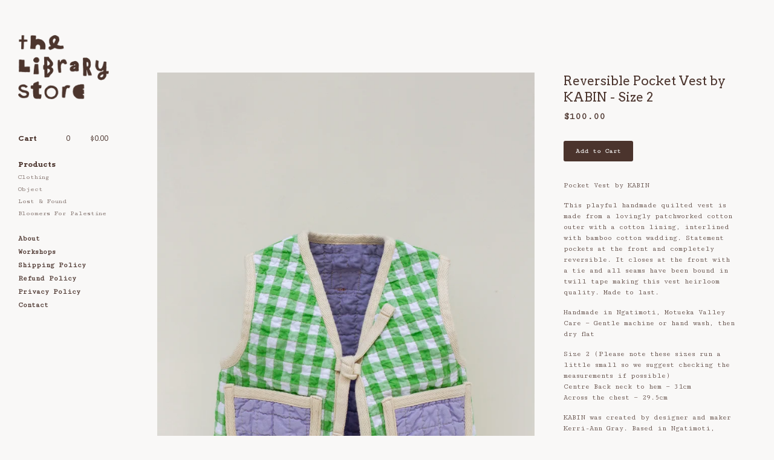

--- FILE ---
content_type: text/html; charset=utf-8
request_url: https://www.thelibrary-store.com/product/pocket-vest-size-2
body_size: 6157
content:
<!DOCTYPE html>
<!--[if lt IE 8]><html class="lt-ie9 lt-ie8"> <![endif]-->
<!--[if IE 8]><html class="lt-ie9"> <![endif]-->
<!--[if gt IE 8]><!--><html> <!--<![endif]-->
<head>
  <title>Reversible Pocket Vest by KABIN - Size 2 | The Library</title>
  <meta charset="utf-8">
  <meta name="viewport" content="width=device-width, initial-scale=1.0, maximum-scale=1.0, user-scalable=no">

  <link href="/theme_stylesheets/240472851/1767835109/theme.css" media="screen" rel="stylesheet" type="text/css">

  <!--[if lt IE 9]>
    <script src="//html5shim.googlecode.com/svn/trunk/html5.js"></script>
  <![endif]-->

  <!-- Served from Big Cartel Storefront -->
<!-- Big Cartel generated meta tags -->
<meta name="generator" content="Big Cartel" />
<meta name="author" content="The Library" />
<meta name="description" content="Pocket Vest by KABIN This playful handmade quilted vest is made from a lovingly patchworked cotton outer with a cotton lining, interlined with..." />
<meta name="referrer" content="strict-origin-when-cross-origin" />
<meta name="product_id" content="102795166" />
<meta name="product_name" content="Reversible Pocket Vest by KABIN - Size 2" />
<meta name="product_permalink" content="pocket-vest-size-2" />
<meta name="theme_name" content="Sidecar" />
<meta name="theme_version" content="1.7.2" />
<meta property="og:type" content="product" />
<meta property="og:site_name" content="The Library" />
<meta property="og:title" content="Reversible Pocket Vest by KABIN - Size 2" />
<meta property="og:url" content="https://www.thelibrary-store.com/product/pocket-vest-size-2" />
<meta property="og:description" content="Pocket Vest by KABIN This playful handmade quilted vest is made from a lovingly patchworked cotton outer with a cotton lining, interlined with..." />
<meta property="og:image" content="https://assets.bigcartel.com/product_images/372279760/Library-Store-48.jpg?auto=format&amp;fit=max&amp;h=1200&amp;w=1200" />
<meta property="og:image:secure_url" content="https://assets.bigcartel.com/product_images/372279760/Library-Store-48.jpg?auto=format&amp;fit=max&amp;h=1200&amp;w=1200" />
<meta property="og:price:amount" content="100.00" />
<meta property="og:price:currency" content="NZD" />
<meta property="og:availability" content="instock" />
<meta name="twitter:card" content="summary_large_image" />
<meta name="twitter:title" content="Reversible Pocket Vest by KABIN - Size 2" />
<meta name="twitter:description" content="Pocket Vest by KABIN This playful handmade quilted vest is made from a lovingly patchworked cotton outer with a cotton lining, interlined with..." />
<meta name="twitter:image" content="https://assets.bigcartel.com/product_images/372279760/Library-Store-48.jpg?auto=format&amp;fit=max&amp;h=1200&amp;w=1200" />
<!-- end of generated meta tags -->

<!-- Big Cartel generated link tags -->
<link rel="preconnect" href="https://fonts.googleapis.com" />
<link rel="preconnect" href="https://fonts.gstatic.com" crossorigin="true" />
<link rel="stylesheet" href="//fonts.googleapis.com/css?family=Arvo:400,700|Cutive+Mono&amp;display=swap" type="text/css" title="Google Fonts" />
<link rel="canonical" href="https://www.thelibrary-store.com/product/pocket-vest-size-2" />
<link rel="alternate" href="https://www.thelibrary-store.com/products.xml" type="application/rss+xml" title="Product Feed" />
<link rel="icon" href="https://assets.bigcartel.com/account_favicons/89340/tls-favicon.png?auto=format&amp;fit=max&amp;h=32&amp;w=32" type="image/png" />
<link rel="apple-touch-icon" href="https://assets.bigcartel.com/account_favicons/89340/tls-favicon.png?auto=format&amp;fit=max&amp;h=180&amp;w=180" />
<!-- end of generated link tags -->

<!-- Big Cartel generated structured data -->
<script type="application/ld+json">
{"@context":"https://schema.org","@type":"BreadcrumbList","itemListElement":[{"@type":"ListItem","position":1,"name":"Home","item":"https://www.thelibrary-store.com/"},{"@type":"ListItem","position":2,"name":"Products","item":"https://www.thelibrary-store.com/products"},{"@type":"ListItem","position":3,"name":"Clothing","item":"https://www.thelibrary-store.com/category/clothing"},{"@type":"ListItem","position":4,"name":"Reversible Pocket Vest by KABIN - Size 2","item":"https://www.thelibrary-store.com/product/pocket-vest-size-2"}]}
</script>
<script type="application/ld+json">
{"@context":"https://schema.org/","@type":"Product","name":"Reversible Pocket Vest by KABIN - Size 2","url":"https://www.thelibrary-store.com/product/pocket-vest-size-2","description":"Pocket Vest by KABIN\n\nThis playful handmade quilted vest is made from a lovingly patchworked cotton outer with a cotton lining, interlined with bamboo cotton wadding. Statement pockets at the front and completely reversible. It closes at the front with a tie and all seams have been bound in twill tape making this vest heirloom quality. Made to last.\n\nHandmade in Ngatimoti, Motueka Valley\nCare — Gentle machine or hand wash, then dry flat\n\nSize 2 (Please note these sizes run a little small so we suggest checking the measurements if possible)\nCentre Back neck to hem — 31cm\nAcross the chest — 29.5cm \n\nKABIN was created by designer and maker Kerri-Ann Gray. Based in Ngatimoti, Motueka Valley in the South Island of New Zealand she creates small batch handmade colourful heirloom quality coats, jackets and accessories.\n\nKerri-Ann has been sewing, making and creating her own clothes since the age of 13. After moving back to Aotearoa with her family in 2020 she decided to turn her passion into something more than a hobby — KABIN was born.","sku":"102795166","image":["https://assets.bigcartel.com/product_images/372279760/Library-Store-48.jpg?auto=format\u0026fit=max\u0026h=1200\u0026w=1200","https://assets.bigcartel.com/product_images/372279757/TLS-Purple-Vest.jpg?auto=format\u0026fit=max\u0026h=1200\u0026w=1200","https://assets.bigcartel.com/product_images/370503589/Library-Store-51.jpg?auto=format\u0026fit=max\u0026h=1200\u0026w=1200","https://assets.bigcartel.com/product_images/370503586/Library-Store-49.jpg?auto=format\u0026fit=max\u0026h=1200\u0026w=1200"],"brand":{"@type":"Brand","name":"The Library"},"offers":[{"@type":"Offer","name":"Reversible Pocket Vest by KABIN - Size 2","url":"https://www.thelibrary-store.com/product/pocket-vest-size-2","sku":"408303484","price":"100.0","priceCurrency":"NZD","priceValidUntil":"2027-01-21","availability":"https://schema.org/InStock","itemCondition":"NewCondition","additionalProperty":[{"@type":"PropertyValue","propertyID":"item_group_id","value":"102795166"}],"shippingDetails":[{"@type":"OfferShippingDetails","shippingDestination":{"@type":"DefinedRegion","addressCountry":"NZ"},"shippingRate":{"@type":"MonetaryAmount","value":"0.0","currency":"NZD"}},{"@type":"OfferShippingDetails","shippingDestination":{"@type":"DefinedRegion","addressCountry":"AU"},"shippingRate":{"@type":"MonetaryAmount","value":"0.0","currency":"NZD"}}]}]}
</script>

<!-- end of generated structured data -->

<script>
  window.bigcartel = window.bigcartel || {};
  window.bigcartel = {
    ...window.bigcartel,
    ...{"account":{"id":4418842,"host":"www.thelibrary-store.com","bc_host":"thelibrarystore.bigcartel.com","currency":"NZD","country":{"code":"NZ","name":"New Zealand"}},"theme":{"name":"Sidecar","version":"1.7.2","colors":{"link_hover_color":null,"button_background_color":null,"primary_text_color":null,"button_text_color":null,"background_color":"#F9F8F7","button_hover_background_color":null,"link_text_color":"#4B342D"}},"checkout":{"payments_enabled":true,"stripe_publishable_key":"pk_live_51OOXkSEQXBhspOFNxJsYzKxctwcKjnuP8vRSLuuQnXXTg6z89qZDRVW4QVDTNRN5tl9TtJSs78gnBmX4Ay2fNTPr009WTHzuGj","paypal_merchant_id":"VSX5HXXHF33A4"},"product":{"id":102795166,"name":"Reversible Pocket Vest by KABIN - Size 2","permalink":"pocket-vest-size-2","position":39,"url":"/product/pocket-vest-size-2","status":"active","created_at":"2023-10-18T09:07:41.000Z","has_password_protection":false,"images":[{"url":"https://assets.bigcartel.com/product_images/372279760/Library-Store-48.jpg?auto=format\u0026fit=max\u0026h=1000\u0026w=1000","width":1511,"height":2115},{"url":"https://assets.bigcartel.com/product_images/372279757/TLS-Purple-Vest.jpg?auto=format\u0026fit=max\u0026h=1000\u0026w=1000","width":1602,"height":2243},{"url":"https://assets.bigcartel.com/product_images/370503589/Library-Store-51.jpg?auto=format\u0026fit=max\u0026h=1000\u0026w=1000","width":1667,"height":2334},{"url":"https://assets.bigcartel.com/product_images/370503586/Library-Store-49.jpg?auto=format\u0026fit=max\u0026h=1000\u0026w=1000","width":1667,"height":2334}],"price":100.0,"default_price":100.0,"tax":0.0,"on_sale":false,"description":"Pocket Vest by KABIN\r\n\r\nThis playful handmade quilted vest is made from a lovingly patchworked cotton outer with a cotton lining, interlined with bamboo cotton wadding. Statement pockets at the front and completely reversible. It closes at the front with a tie and all seams have been bound in twill tape making this vest heirloom quality. Made to last.\r\n\r\nHandmade in Ngatimoti, Motueka Valley\r\nCare — Gentle machine or hand wash, then dry flat\r\n\r\nSize 2 (Please note these sizes run a little small so we suggest checking the measurements if possible)\r\nCentre Back neck to hem — 31cm\r\nAcross the chest — 29.5cm \r\n\r\nKABIN was created by designer and maker Kerri-Ann Gray. Based in Ngatimoti, Motueka Valley in the South Island of New Zealand she creates small batch handmade colourful heirloom quality coats, jackets and accessories.\r\n\r\nKerri-Ann has been sewing, making and creating her own clothes since the age of 13. After moving back to Aotearoa with her family in 2020 she decided to turn her passion into something more than a hobby — KABIN was born.","has_option_groups":false,"options":[{"id":408303484,"name":"Reversible Pocket Vest by KABIN - Size 2","price":100.0,"sold_out":false,"has_custom_price":false,"option_group_values":[],"isLowInventory":true,"isAlmostSoldOut":true}],"artists":[],"categories":[{"id":1411550422,"name":"Clothing","permalink":"clothing","url":"/category/clothing"}],"option_groups":[],"shipping":[{"amount_alone":9.0,"amount_with_others":0.0,"country":{"id":31,"name":"New Zealand","code":"NZ"}}]},"page":{"type":"product"}}
  }
</script>
<script id="stripe-js" src="https://js.stripe.com/v3/" async></script>
<script async src="https://www.paypal.com/sdk/js?client-id=AbPSFDwkxJ_Pxau-Ek8nKIMWIanP8jhAdSXX5MbFoCq_VkpAHX7DZEbfTARicVRWOVUgeUt44lu7oHF-&merchant-id=VSX5HXXHF33A4&currency=NZD&components=messages,buttons" data-partner-attribution-id="BigCartel_SP_PPCP" data-namespace="PayPalSDK"></script>
<style type="text/css">.bc-product-video-embed { width: 100%; max-width: 640px; margin: 0 auto 1rem; } .bc-product-video-embed iframe { aspect-ratio: 16 / 9; width: 100%; border: 0; }</style>
<!-- Google Analytics Code -->
<script async src="https://www.googletagmanager.com/gtag/js?id=UA-122702703-1"></script>
<script>
  window.dataLayer = window.dataLayer || [];
  function gtag(){window.dataLayer.push(arguments);}
  gtag('js', new Date());

  gtag('config', 'UA-122702703-1', {
    'linker': {
      'domains': ['www.thelibrary-store.com', 'thelibrarystore.bigcartel.com', 'checkout.bigcartel.com']
    }
  });
</script>
<!-- End Google Analytics Code -->
<script>
function getProductInfo() {
  return new Promise((resolve, reject) => {
      var permalink = document.querySelector('meta[name="product_permalink"]').getAttribute('content');

      Product.find(permalink, function(product) {
          if (product) {
              resolve(product);
          } else {
              reject('Product not found');
          }
      });
  });
}

async function handleProductInfo() {
  try {
      var currentProduct = await getProductInfo();
      return currentProduct;
  } catch (error) {
      console.error(error);
  }
}
</script>
<script>
  
  
  
  

  document.addEventListener('DOMContentLoaded', function() {
    if (!window.addedCartEventListener) {
      var addToCartform = document.querySelector('form[action="/cart"]');
      if (addToCartform) {
        addToCartform.addEventListener('submit', function(e) {
          const productForm = e.target;
          const itemId = document.getElementsByName('cart[add][id]')[0]?.value;

          handleProductInfo().then(product => {
            const variant = product.options.find(option => option.id === parseInt(itemId));
            const itemPrice = parseFloat(variant?.price);
            const quantityInput = productForm.querySelector('input#quantity');
            const quantity = quantityInput ? parseInt(quantityInput.value, 10) : 1;

            let productFullName;
            let variantName;

            if (product.options.length > 1 || (product.options.length == 1 && variant.name != product.name)) {
              productFullName = `${product.name} (${variant.name})`;
              variantName = variant.name;
            } else {
              productFullName = product.name;
            }

            if (typeof sendMetaAddToCartEvent === 'function') {
              sendMetaAddToCartEvent(itemId, productFullName, itemPrice, quantity);
            }

            if (typeof sendGoogleAddToCartEvent === 'function') {
              sendGoogleAddToCartEvent(itemId, product.name, variantName, itemPrice, quantity);
            }

            if (typeof sendTiktokAddToCartEvent === 'function') {
              sendTiktokAddToCartEvent(itemId, productFullName, itemPrice, quantity);
            }

            if (typeof sendPinterestAddToCartEvent === 'function') {
              sendPinterestAddToCartEvent(itemId, productFullName, itemPrice, quantity);
            }
          }).catch(error => {
              console.error(error);
          });
        }, true);

        window.addedCartEventListener = true;
      }
    }
  });
</script>
<script type="text/javascript">
  var _bcaq = _bcaq || [];
  _bcaq.push(['_setUrl','stats1.bigcartel.com']);_bcaq.push(['_trackVisit','4418842']);_bcaq.push(['_trackProduct','102795166','4418842']);
  (function() {
    var bca = document.createElement('script'); bca.type = 'text/javascript'; bca.async = true;
    bca.src = '/stats.min.js';
    var s = document.getElementsByTagName('script')[0]; s.parentNode.insertBefore(bca, s);
  })();
</script>
<script src="/assets/currency-formatter-e6d2ec3fd19a4c813ec8b993b852eccecac4da727de1c7e1ecbf0a335278e93a.js"></script>
<link href="https://www.dropbox.com/scl/fi/4vqor7nsszlheuigqxp62/tls-favicon.png?raw=1" rel="icon" type="image/x-icon">
<style></style>
</head>

<body id="product" class="theme" data-search="false">
  <div class="wrapper">
    <aside>
      <div>
        <header>
          <a href="/" title="The Library" class="logo  image " >
            
              <img src="https://assets.bigcartel.com/theme_images/108060463/lbs.png" alt="The Library" width="150" />
            
          </a>
        </header>

        <nav>
          <section>
            <h2 class="title">
              <a href="/cart" class="cart ">
                <b>Cart</b>
                <span class="total"><span data-currency-amount="0" data-currency-code="NZD"><span class="currency_sign">$</span>0.00</span></span>
                <span class="count">0</span>
              </a>
            </h2>
          </section>

          <section>
            <h2 class="title">
              <a href="/products" class="">
                Products
              </a>
            </h2>

            

            <ul>
              
                <li>
                  <a href="/category/clothing" class="">
                    Clothing
                  </a>
                </li>
              
                <li>
                  <a href="/category/object" class="">
                    Object
                  </a>
                </li>
              
                <li>
                  <a href="/category/lost-found" class="">
                    Lost & Found
                  </a>
                </li>
              
                <li>
                  <a href="/category/bloomers-for-palestine" class="">
                    Bloomers For Palestine
                  </a>
                </li>
              
            </ul>
          </section>

          

          <section>
            <ul>
              
                <li class="title">
                  <a href="/about" class="">
                    About 
                  </a>
                </li>
              
                <li class="title">
                  <a href="/events" class="">
                    Workshops
                  </a>
                </li>
              
                <li class="title">
                  <a href="/shipping-policy" class="">
                    Shipping Policy
                  </a>
                </li>
              
                <li class="title">
                  <a href="/refund-policy" class="">
                    Refund Policy
                  </a>
                </li>
              
                <li class="title">
                  <a href="/privacy-policy" class="">
                    Privacy Policy
                  </a>
                </li>
              
              <li class="title">
                <a href="/contact" class="">
                  Contact
                </a>
              </li>
            </ul>
          </section>
          
          
        </nav>
      </div>

      <footer>
      </footer>
    </aside>

    <div class="main standard">
      <header>
        <a href="/cart" class="cart">0</a>
        <a href="#" class="menu">Menu<b></b></a>
        <a href="/" title="The Library" class="logo">The Library</a>
      </header>
      
        <div class="page product_detail">
  <div class="gallery" style="max-width: 1511px ">
    <a href="https://assets.bigcartel.com/product_images/372279760/Library-Store-48.jpg?auto=format&fit=max&w=750" class="fancybox" rel="group">
      <img src="https://assets.bigcartel.com/product_images/372279760/Library-Store-48.jpg?auto=format&fit=max&w=750" alt="Image of Reversible Pocket Vest by KABIN - Size 2">
    </a>
    <ul>
      
        <li>
          <a href="https://assets.bigcartel.com/product_images/372279757/TLS-Purple-Vest.jpg?auto=format&fit=max&w=750" class="fancybox" rel="group">
            <img src="https://assets.bigcartel.com/product_images/372279757/TLS-Purple-Vest.jpg?auto=format&fit=max&w=750" alt="Image of Reversible Pocket Vest by KABIN - Size 2">
          </a>
        </li>
      
        <li>
          <a href="https://assets.bigcartel.com/product_images/370503589/Library-Store-51.jpg?auto=format&fit=max&w=750" class="fancybox" rel="group">
            <img src="https://assets.bigcartel.com/product_images/370503589/Library-Store-51.jpg?auto=format&fit=max&w=750" alt="Image of Reversible Pocket Vest by KABIN - Size 2">
          </a>
        </li>
      
        <li>
          <a href="https://assets.bigcartel.com/product_images/370503586/Library-Store-49.jpg?auto=format&fit=max&w=750" class="fancybox" rel="group">
            <img src="https://assets.bigcartel.com/product_images/370503586/Library-Store-49.jpg?auto=format&fit=max&w=750" alt="Image of Reversible Pocket Vest by KABIN - Size 2">
          </a>
        </li>
      
    </ul>
  </div>

  <div class="gallery mobile_only">
    <img src="https://assets.bigcartel.com/product_images/372279760/Library-Store-48.jpg?auto=format&fit=max&w=750" alt="Image of Reversible Pocket Vest by KABIN - Size 2" class="mobile_gallery_viewer">
    <ul class="mobile_gallery">
      
        
          <li class="active">
            <a href="https://assets.bigcartel.com/product_images/372279760/Library-Store-48.jpg?auto=format&fit=max&w=750">
              <img src="https://assets.bigcartel.com/product_images/372279760/Library-Store-48.jpg?auto=format&fit=max&w=750" alt="Image of Reversible Pocket Vest by KABIN - Size 2">
            </a>
          </li>
        
      
        
          <li class="">
            <a href="https://assets.bigcartel.com/product_images/372279757/TLS-Purple-Vest.jpg?auto=format&fit=max&w=750">
              <img src="https://assets.bigcartel.com/product_images/372279757/TLS-Purple-Vest.jpg?auto=format&fit=max&w=750" alt="Image of Reversible Pocket Vest by KABIN - Size 2">
            </a>
          </li>
        
      
        
          <li class="">
            <a href="https://assets.bigcartel.com/product_images/370503589/Library-Store-51.jpg?auto=format&fit=max&w=750">
              <img src="https://assets.bigcartel.com/product_images/370503589/Library-Store-51.jpg?auto=format&fit=max&w=750" alt="Image of Reversible Pocket Vest by KABIN - Size 2">
            </a>
          </li>
        
      
        
          <li class="">
            <a href="https://assets.bigcartel.com/product_images/370503586/Library-Store-49.jpg?auto=format&fit=max&w=750">
              <img src="https://assets.bigcartel.com/product_images/370503586/Library-Store-49.jpg?auto=format&fit=max&w=750" alt="Image of Reversible Pocket Vest by KABIN - Size 2">
            </a>
          </li>
        
      
    </ul>
  </div>

  <div class="detail">
    <h1>Reversible Pocket Vest by KABIN - Size 2</h1>
    

     
        <p class="price ">
          <span data-currency-amount="100.0" data-currency-code="NZD"><span class="currency_sign">$</span>100.00</span>
          
        </p>
    

    
      <form method="post" action="/cart" class="add" accept-charset="utf8">
        <input type="hidden" name="utf8" value='✓'>
        
          <input type="hidden" name="cart[add][id]" id="option" value="408303484" />
        
        <button name="submit" type="submit" class="button add">Add to Cart</button>
      </form>
    

    
      <div class="description">
        <p>Pocket Vest by KABIN</p>
<p>This playful handmade quilted vest is made from a lovingly patchworked cotton outer with a cotton lining, interlined with bamboo cotton wadding. Statement pockets at the front and completely reversible. It closes at the front with a tie and all seams have been bound in twill tape making this vest heirloom quality. Made to last.</p>
<p>Handmade in Ngatimoti, Motueka Valley
<br />Care — Gentle machine or hand wash, then dry flat</p>
<p>Size 2 (Please note these sizes run a little small so we suggest checking the measurements if possible)
<br />Centre Back neck to hem — 31cm
<br />Across the chest — 29.5cm</p>
<p>KABIN was created by designer and maker Kerri-Ann Gray. Based in Ngatimoti, Motueka Valley in the South Island of New Zealand she creates small batch handmade colourful heirloom quality coats, jackets and accessories.</p>
<p>Kerri-Ann has been sewing, making and creating her own clothes since the age of 13. After moving back to Aotearoa with her family in 2020 she decided to turn her passion into something more than a hobby — KABIN was born.</p>
      </div>
    

    
  </div>
</div>

      
    </div>
  </div>

  <script src="//ajax.googleapis.com/ajax/libs/jquery/1.9.1/jquery.min.js" type="text/javascript"></script>
  <script src="https://assets.bigcartel.com/api/6/api.nzd.js?v=1" type="text/javascript"></script>
  <script src="https://assets.bigcartel.com/theme_assets/3/1.7.2/theme.js?v=1" type="text/javascript"></script>
  <script type="text/javascript">
    var formatMoney = Format.money;
    Format.money = function(number) {
      
        return formatMoney(number, true, true, false);
      
    };
    
    Store.isotopeOptions = {
      itemSelector: '.product',
      layoutMode: 'fitRows',
      masonry: {
        columnWidth: 240,
        gutterWidth: 30
      }
    };
    
    Store.addToCartMessages = {
      addToCart: 'Add to Cart',
      addingToCart: 'Adding&hellip;',
      addedToCart: 'Added!'
    };

    Store.infiniteOptions = {
      paginationSelector: '.pagination',
      moreSelector: '.next',
      itemSelector: '.products_list .product'
    };

    
  </script>



<script defer src="https://static.cloudflareinsights.com/beacon.min.js/vcd15cbe7772f49c399c6a5babf22c1241717689176015" integrity="sha512-ZpsOmlRQV6y907TI0dKBHq9Md29nnaEIPlkf84rnaERnq6zvWvPUqr2ft8M1aS28oN72PdrCzSjY4U6VaAw1EQ==" data-cf-beacon='{"rayId":"9c18ee2adff3cf70","version":"2025.9.1","serverTiming":{"name":{"cfExtPri":true,"cfEdge":true,"cfOrigin":true,"cfL4":true,"cfSpeedBrain":true,"cfCacheStatus":true}},"token":"44d6648085c9451aa740849b0372227e","b":1}' crossorigin="anonymous"></script>
</body>
</html>
